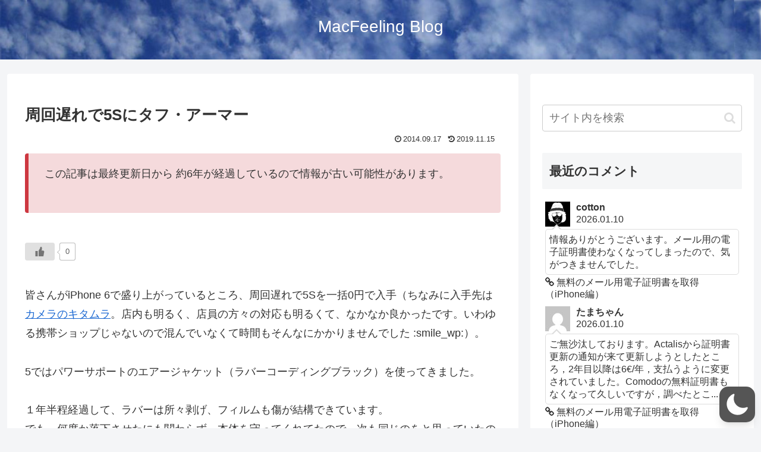

--- FILE ---
content_type: text/html; charset=UTF-8
request_url: https://blog.macfeeling.com/wp-admin/admin-ajax.php
body_size: -187
content:
476529.1ddc67f648e6d9d7562379f833756a7b